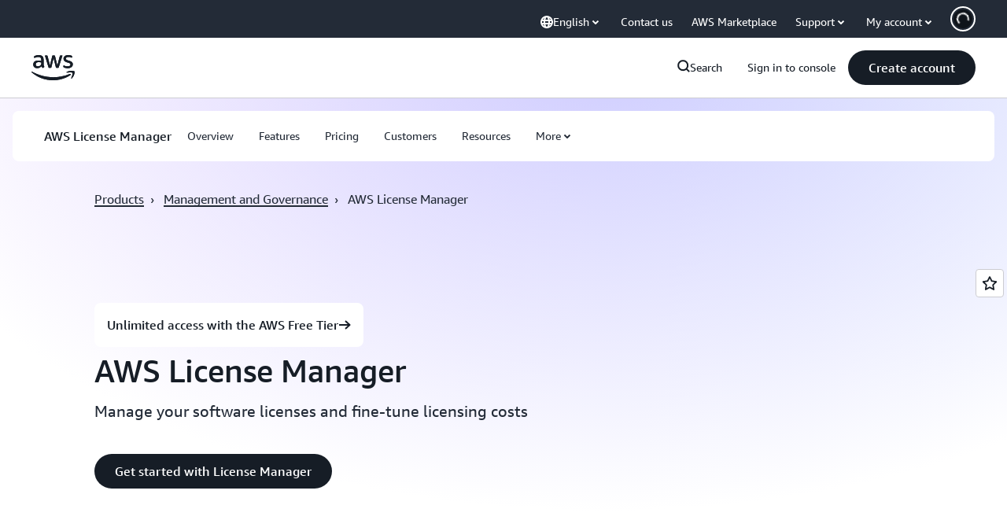

--- FILE ---
content_type: text/html;charset=UTF-8
request_url: https://amazonwebservicesinc.tt.omtrdc.net/m2/amazonwebservicesinc/ubox/raw?mboxPC=1768775171012-614473&mboxSession=1768775171011-572676&uniq=1768775171027-410261
body_size: -91
content:
{"url":"/en_US/optimization_testing/ccba-footer/master","campaignId":"610677","environmentId":"350","userPCId":"1768775171012-614473.44_0"}